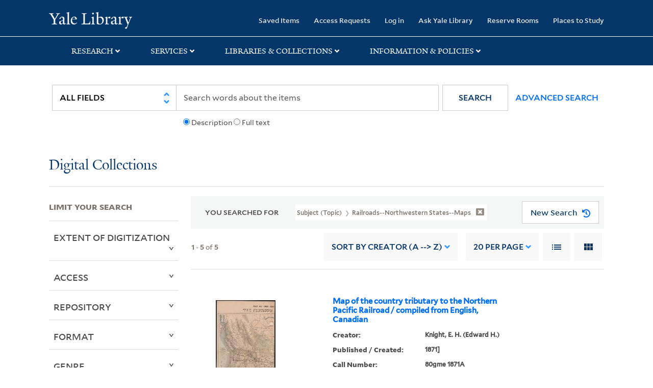

--- FILE ---
content_type: text/html; charset=utf-8
request_url: https://collections.library.yale.edu/catalog/range_limit?f%5BsubjectTopic_ssim%5D%5B%5D=Railroads--Northwestern+States--Maps&per_page=20&range_end=1914&range_field=year_isim&range_start=1855&sort=creator_ssim+asc%2C+title_ssim+asc%2C+archivalSort_ssi+asc&view=list
body_size: 1096
content:
<ul class="facet-values list-unstyled ">
  <li><span class="facet-label"><a class="facet-select" rel="nofollow" href="/catalog?f%5BsubjectTopic_ssim%5D%5B%5D=Railroads--Northwestern+States--Maps&amp;per_page=20&amp;range%5Byear_isim%5D%5Bbegin%5D=1855&amp;range%5Byear_isim%5D%5Bend%5D=1859&amp;range_end=1914&amp;range_field=year_isim&amp;range_start=1855&amp;sort=creator_ssim+asc%2C+title_ssim+asc%2C+archivalSort_ssi+asc&amp;view=list"><span class="from" data-blrl-begin="1855">1855</span> to <span class="to" data-blrl-end="1859">1859</span></a></span><span class="facet-count">1</span></li><li><span class="facet-label"><a class="facet-select" rel="nofollow" href="/catalog?f%5BsubjectTopic_ssim%5D%5B%5D=Railroads--Northwestern+States--Maps&amp;per_page=20&amp;range%5Byear_isim%5D%5Bbegin%5D=1860&amp;range%5Byear_isim%5D%5Bend%5D=1864&amp;range_end=1914&amp;range_field=year_isim&amp;range_start=1855&amp;sort=creator_ssim+asc%2C+title_ssim+asc%2C+archivalSort_ssi+asc&amp;view=list"><span class="from" data-blrl-begin="1860">1860</span> to <span class="to" data-blrl-end="1864">1864</span></a></span><span class="facet-count">0</span></li><li><span class="facet-label"><a class="facet-select" rel="nofollow" href="/catalog?f%5BsubjectTopic_ssim%5D%5B%5D=Railroads--Northwestern+States--Maps&amp;per_page=20&amp;range%5Byear_isim%5D%5Bbegin%5D=1865&amp;range%5Byear_isim%5D%5Bend%5D=1869&amp;range_end=1914&amp;range_field=year_isim&amp;range_start=1855&amp;sort=creator_ssim+asc%2C+title_ssim+asc%2C+archivalSort_ssi+asc&amp;view=list"><span class="from" data-blrl-begin="1865">1865</span> to <span class="to" data-blrl-end="1869">1869</span></a></span><span class="facet-count">0</span></li><li><span class="facet-label"><a class="facet-select" rel="nofollow" href="/catalog?f%5BsubjectTopic_ssim%5D%5B%5D=Railroads--Northwestern+States--Maps&amp;per_page=20&amp;range%5Byear_isim%5D%5Bbegin%5D=1870&amp;range%5Byear_isim%5D%5Bend%5D=1874&amp;range_end=1914&amp;range_field=year_isim&amp;range_start=1855&amp;sort=creator_ssim+asc%2C+title_ssim+asc%2C+archivalSort_ssi+asc&amp;view=list"><span class="from" data-blrl-begin="1870">1870</span> to <span class="to" data-blrl-end="1874">1874</span></a></span><span class="facet-count">1</span></li><li><span class="facet-label"><a class="facet-select" rel="nofollow" href="/catalog?f%5BsubjectTopic_ssim%5D%5B%5D=Railroads--Northwestern+States--Maps&amp;per_page=20&amp;range%5Byear_isim%5D%5Bbegin%5D=1875&amp;range%5Byear_isim%5D%5Bend%5D=1879&amp;range_end=1914&amp;range_field=year_isim&amp;range_start=1855&amp;sort=creator_ssim+asc%2C+title_ssim+asc%2C+archivalSort_ssi+asc&amp;view=list"><span class="from" data-blrl-begin="1875">1875</span> to <span class="to" data-blrl-end="1879">1879</span></a></span><span class="facet-count">0</span></li><li><span class="facet-label"><a class="facet-select" rel="nofollow" href="/catalog?f%5BsubjectTopic_ssim%5D%5B%5D=Railroads--Northwestern+States--Maps&amp;per_page=20&amp;range%5Byear_isim%5D%5Bbegin%5D=1880&amp;range%5Byear_isim%5D%5Bend%5D=1884&amp;range_end=1914&amp;range_field=year_isim&amp;range_start=1855&amp;sort=creator_ssim+asc%2C+title_ssim+asc%2C+archivalSort_ssi+asc&amp;view=list"><span class="from" data-blrl-begin="1880">1880</span> to <span class="to" data-blrl-end="1884">1884</span></a></span><span class="facet-count">0</span></li><li><span class="facet-label"><a class="facet-select" rel="nofollow" href="/catalog?f%5BsubjectTopic_ssim%5D%5B%5D=Railroads--Northwestern+States--Maps&amp;per_page=20&amp;range%5Byear_isim%5D%5Bbegin%5D=1885&amp;range%5Byear_isim%5D%5Bend%5D=1889&amp;range_end=1914&amp;range_field=year_isim&amp;range_start=1855&amp;sort=creator_ssim+asc%2C+title_ssim+asc%2C+archivalSort_ssi+asc&amp;view=list"><span class="from" data-blrl-begin="1885">1885</span> to <span class="to" data-blrl-end="1889">1889</span></a></span><span class="facet-count">0</span></li><li><span class="facet-label"><a class="facet-select" rel="nofollow" href="/catalog?f%5BsubjectTopic_ssim%5D%5B%5D=Railroads--Northwestern+States--Maps&amp;per_page=20&amp;range%5Byear_isim%5D%5Bbegin%5D=1890&amp;range%5Byear_isim%5D%5Bend%5D=1894&amp;range_end=1914&amp;range_field=year_isim&amp;range_start=1855&amp;sort=creator_ssim+asc%2C+title_ssim+asc%2C+archivalSort_ssi+asc&amp;view=list"><span class="from" data-blrl-begin="1890">1890</span> to <span class="to" data-blrl-end="1894">1894</span></a></span><span class="facet-count">0</span></li><li><span class="facet-label"><a class="facet-select" rel="nofollow" href="/catalog?f%5BsubjectTopic_ssim%5D%5B%5D=Railroads--Northwestern+States--Maps&amp;per_page=20&amp;range%5Byear_isim%5D%5Bbegin%5D=1895&amp;range%5Byear_isim%5D%5Bend%5D=1899&amp;range_end=1914&amp;range_field=year_isim&amp;range_start=1855&amp;sort=creator_ssim+asc%2C+title_ssim+asc%2C+archivalSort_ssi+asc&amp;view=list"><span class="from" data-blrl-begin="1895">1895</span> to <span class="to" data-blrl-end="1899">1899</span></a></span><span class="facet-count">0</span></li><li><span class="facet-label"><a class="facet-select" rel="nofollow" href="/catalog?f%5BsubjectTopic_ssim%5D%5B%5D=Railroads--Northwestern+States--Maps&amp;per_page=20&amp;range%5Byear_isim%5D%5Bbegin%5D=1900&amp;range%5Byear_isim%5D%5Bend%5D=1904&amp;range_end=1914&amp;range_field=year_isim&amp;range_start=1855&amp;sort=creator_ssim+asc%2C+title_ssim+asc%2C+archivalSort_ssi+asc&amp;view=list"><span class="from" data-blrl-begin="1900">1900</span> to <span class="to" data-blrl-end="1904">1904</span></a></span><span class="facet-count">0</span></li><li><span class="facet-label"><a class="facet-select" rel="nofollow" href="/catalog?f%5BsubjectTopic_ssim%5D%5B%5D=Railroads--Northwestern+States--Maps&amp;per_page=20&amp;range%5Byear_isim%5D%5Bbegin%5D=1905&amp;range%5Byear_isim%5D%5Bend%5D=1909&amp;range_end=1914&amp;range_field=year_isim&amp;range_start=1855&amp;sort=creator_ssim+asc%2C+title_ssim+asc%2C+archivalSort_ssi+asc&amp;view=list"><span class="from" data-blrl-begin="1905">1905</span> to <span class="to" data-blrl-end="1909">1909</span></a></span><span class="facet-count">1</span></li><li><span class="facet-label"><a class="facet-select" rel="nofollow" href="/catalog?f%5BsubjectTopic_ssim%5D%5B%5D=Railroads--Northwestern+States--Maps&amp;per_page=20&amp;range%5Byear_isim%5D%5Bbegin%5D=1910&amp;range%5Byear_isim%5D%5Bend%5D=1914&amp;range_end=1914&amp;range_field=year_isim&amp;range_start=1855&amp;sort=creator_ssim+asc%2C+title_ssim+asc%2C+archivalSort_ssi+asc&amp;view=list"><span class="from" data-blrl-begin="1910">1910</span> to <span class="to" data-blrl-end="1914">1914</span></a></span><span class="facet-count">2</span></li>
</ul>

